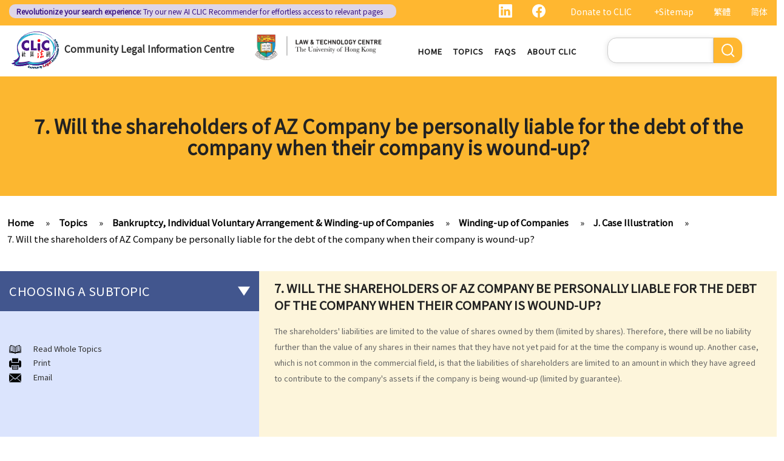

--- FILE ---
content_type: text/html; charset=UTF-8
request_url: https://clic.org.hk/en/topics/bankruptcy_IndividualVoluntaryArrangement_Companies_Winding_up/companies_Winding_up/case_Illustration/Q7
body_size: 13831
content:
<!DOCTYPE html>
<html lang="en" dir="ltr" prefix="content: http://purl.org/rss/1.0/modules/content/  dc: http://purl.org/dc/terms/  foaf: http://xmlns.com/foaf/0.1/  og: http://ogp.me/ns#  rdfs: http://www.w3.org/2000/01/rdf-schema#  schema: http://schema.org/  sioc: http://rdfs.org/sioc/ns#  sioct: http://rdfs.org/sioc/types#  skos: http://www.w3.org/2004/02/skos/core#  xsd: http://www.w3.org/2001/XMLSchema# ">
  <head> 
    <meta charset="utf-8" />
<link rel="canonical" href="https://clic.org.hk/en/topics/bankruptcy_IndividualVoluntaryArrangement_Companies_Winding_up/companies_Winding_up/case_Illustration/Q7" />
<meta name="Generator" content="Drupal 10 (https://www.drupal.org)" />
<meta name="MobileOptimized" content="width" />
<meta name="HandheldFriendly" content="true" />
<meta name="viewport" content="width=device-width, initial-scale=1.0" />
<link rel="icon" href="/sites/default/files/logo_0_0.png" type="image/png" />
<link rel="alternate" hreflang="en" href="https://clic.org.hk/en/topics/bankruptcy_IndividualVoluntaryArrangement_Companies_Winding_up/companies_Winding_up/case_Illustration/Q7" />
<link rel="alternate" hreflang="zh-hant" href="https://clic.org.hk/zh/topics/bankruptcy_IndividualVoluntaryArrangement_Companies_Winding_up/companies_Winding_up/case_Illustration/Q7" />
<link rel="alternate" hreflang="zh-hans" href="https://clic.org.hk/cn/topics/bankruptcy_IndividualVoluntaryArrangement_Companies_Winding_up/companies_Winding_up/case_Illustration/Q7" />
<link rel="prev" href="/en/topics/bankruptcy_IndividualVoluntaryArrangement_Companies_Winding_up/companies_Winding_up/case_Illustration/Q6" />
<link rel="up" href="/en/topics/bankruptcy_IndividualVoluntaryArrangement_Companies_Winding_up/companies_Winding_up/case_Illustration" />
<link rel="next" href="/en/topics/bankruptcy_IndividualVoluntaryArrangement_Companies_Winding_up/companies_Winding_up/case_Illustration/Q8" />

    <link rel="icon" href="/sites/default/files/android-icon-192x192.png" sizes="192x192" />
    <link rel="apple-touch-icon" href="/sites/default/files/apple-icon-180x180.png" sizes="180x180" />
    <title>7. Will the shareholders of AZ Company be personally liable for the debt of the company when their company is wound-up? | Community Legal Information Centre (CLIC)</title>
    <link rel="stylesheet" media="all" href="/sites/default/files/css/css_Z-Bulzly4inhq9oXzKigBbW2mbyI7dtUrVdxvEK8c2c.css?delta=0&amp;language=en&amp;theme=gavias_amon&amp;include=eJxVjUEKwzAMBD_k2o_pA4Jiq0ZUsYpXDvj3SSBQctnDzMBiwnlLK4FDpV0IC23WUlVbSV_wqdJqUJo2fCmCbDv3maxxNg3ZOqfSx4_0ze5nigAnF7hk3Cb-yePjmoivtFj4Q0P9AHbON60" />
<link rel="stylesheet" media="all" href="/sites/default/files/css/css_Q5DWUwBouigkpk6dHxXxyp4xb8R1vmr4b8qkOI5jAlA.css?delta=1&amp;language=en&amp;theme=gavias_amon&amp;include=eJxVjUEKwzAMBD_k2o_pA4Jiq0ZUsYpXDvj3SSBQctnDzMBiwnlLK4FDpV0IC23WUlVbSV_wqdJqUJo2fCmCbDv3maxxNg3ZOqfSx4_0ze5nigAnF7hk3Cb-yePjmoivtFj4Q0P9AHbON60" />
<link rel="stylesheet" media="all" href="//fonts.googleapis.com/css?family=Hind:400,300,700,500" />
<link rel="stylesheet" media="all" href="/sites/default/files/css/css_gVtSD-qG_egFcqXGUJtH314KbUl_PKJjfi80cQCKJgY.css?delta=3&amp;language=en&amp;theme=gavias_amon&amp;include=eJxVjUEKwzAMBD_k2o_pA4Jiq0ZUsYpXDvj3SSBQctnDzMBiwnlLK4FDpV0IC23WUlVbSV_wqdJqUJo2fCmCbDv3maxxNg3ZOqfSx4_0ze5nigAnF7hk3Cb-yePjmoivtFj4Q0P9AHbON60" />


    <script src="/sites/default/files/js/js_dlPoISoxceQqmaMszDq_1z0AICo_yKx4EmsBh14ec_w.js?scope=header&amp;delta=0&amp;language=en&amp;theme=gavias_amon&amp;include=eJxVjUEKwzAMBD_k2o_pA4Jiq0ZUsYpXDvj3SSBQctnDzMBiwnlLK4FDpV0IC23WUlVbSV_wqdJqUJo2fCmCbDv3maxxNg3ZOqfSx4_0ze5nigAnF7hk3Cb-yePjmoivtFj4Q0P9AHbON60"></script>


    
    
        <script async src="https://www.googletagmanager.com/gtag/js?id=G-PFCKBJG354"></script>
    <script>
      window.dataLayer = window.dataLayer || [];
      function gtag(){dataLayer.push(arguments);}
      gtag('js', new Date());

      gtag('config', 'G-PFCKBJG354');
    </script>
  </head>
  <body class="layout-no-sidebars not-preloader">
  
    <a href="#main-content" class="visually-hidden focusable">
      Skip to main content
    </a>
    
      <div class="dialog-off-canvas-main-canvas" data-off-canvas-main-canvas>
    
<div class="body-page">
	 

      <header id="header" class="header-v1"><meta http-equiv="Content-Type" content="text/html; charset=utf-8">
  
      <div class="topbar">
      <div class="topbar-inner">
        <div class="container">
          <div class="content">  <div>
    <div class="language-switcher-language-url topbarlang block block-language block-language-blocklanguage-interface" id="block-languageswitcher-2" role="navigation">
  
      <h2 class="block-title" ><span>Language switcher</span></h2>
    
      <div class="content block-content">
      <ul class="links"><li hreflang="zh-hant" data-drupal-link-system-path="node/397" class="zh-hant"><a href="/zh/topics/bankruptcy_IndividualVoluntaryArrangement_Companies_Winding_up/companies_Winding_up/case_Illustration/Q7" class="language-link" hreflang="zh-hant" data-drupal-link-system-path="node/397">繁體</a></li><li hreflang="zh-hans" data-drupal-link-system-path="node/397" class="zh-hans"><a href="/cn/topics/bankruptcy_IndividualVoluntaryArrangement_Companies_Winding_up/companies_Winding_up/case_Illustration/Q7" class="language-link" hreflang="zh-hans" data-drupal-link-system-path="node/397">简体</a></li><li></li></ul>
    </div>
  </div>
<div id="block-sitemapblockzh-2" class="topbarsitemap block block-block-content block-block-content05f0ac50-90ed-4821-9606-1236db6934d2">
  
      <h2 class="block-title" ><span>Sitemap Block (Zh)</span></h2>
    
      <div class="content block-content">
        <div class="layout layout--onecol">
    <div  class="layout__region layout__region--content">
                  <div><div style="display:flex;"><a style="display:inline;height:22px;" href="https://www.linkedin.com/showcase/clichk/"><svg height="22px" viewbox="0 0 16 16 " width="22px" xmlns="http://www.w3.org/2000/svg"><path d="M0 1.146C0 .513.526 0 1.175 0h13.65C15.474 0 16 .513 16 1.146v13.708c0 .633-.526 1.146-1.175 1.146H1.175C.526 16 0 15.487 0 14.854V1.146zm4.943 12.248V6.169H2.542v7.225h2.401zm-1.2-8.212c.837 0 1.358-.554 1.358-1.248-.015-.709-.52-1.248-1.342-1.248-.822 0-1.359.54-1.359 1.248 0 .694.521 1.248 1.327 1.248h.016zm4.908 8.212V9.359c0-.216.016-.432.08-.586.173-.431.568-.878 1.232-.878.869 0 1.216.662 1.216 1.634v3.865h2.401V9.25c0-2.22-1.184-3.252-2.764-3.252-1.274 0-1.845.7-2.165 1.193v.025h-.016a5.54 5.54 0 0 1 .016-.025V6.169h-2.4c.03.678 0 7.225 0 7.225h2.4z" fill="white"></path></svg></a><a style="display:inline;height:22px;padding-right:8px;" href="https://www.facebook.com/people/Community-Legal-Information-Centre-%E7%A4%BE%E5%8D%80%E6%B3%95%E7%B6%B2/100092315826255/"><svg height="22px" viewbox="0 0 16 16" width="22px" xmlns="http://www.w3.org/2000/svg"><path d="M16 8.049c0-4.446-3.582-8.05-8-8.05C3.58 0-.002 3.603-.002 8.05c0 4.017 2.926 7.347 6.75 7.951v-5.625h-2.03V8.05H6.75V6.275c0-2.017 1.195-3.131 3.022-3.131.876 0 1.791.157 1.791.157v1.98h-1.009c-.993 0-1.303.621-1.303 1.258v1.51h2.218l-.354 2.326H9.25V16c3.824-.604 6.75-3.934 6.75-7.951z" fill="white"></path></svg></a><div style="display:inline;padding-right:4px;vertical-align:middle;"><a href="https://eform.giving.hku.hk/zend/online_donation/community_legal_information_centre">Donate to CLIC</a></div><div style="display:inline;vertical-align:middle;"><a href="/en/sitemap">+Sitemap</a></div></div></div>
      
    </div>
  </div>

    </div>
  </div>
<div id="block-gavias-amon-crecnews" class="block block-block-content block-block-contentf5e76c9d-c5ed-4c97-bb7b-07514a97853f no-title">
  
    
      <div class="content block-content">
        <div class="layout layout--onecol">
    <div  class="layout__region layout__region--content">
                  <div><div class="visible-md-block" style="background-color:#ded6e8;border-radius:10px;margin:0px;max-width:48%;"><p style="line-height:1.25;padding:2px 8px 2px 12px;"><a style="color:#391385;font-size:12px;padding-left:0px;" href="https://clic.org.hk/app/recommender"><strong>Revolutionize your search experience:</strong> Try our new AI <span style="text-decoration:underline solid 1px;text-underline-offset:1px;">CLIC Recommender</span> for effortless access to relevant pages</a></p></div><div class="visible-lg-block" style="background-color:#ded6e8;border-radius:10px;max-width:51%;"><p style="line-height:1.25;padding:3px 8px 3px 12px;"><a style="color:#391385;font-size:12px;padding-left:0px;" href="https://clic.org.hk/app/recommender"><strong>Revolutionize your search experience:</strong> Try our new AI <span style="text-decoration:underline solid 1px;text-underline-offset:1px;">CLIC Recommender</span> for effortless access to relevant pages</a></p></div><div class="container-fluid hidden-md hidden-lg"><div class="row"><div class="col-xs-12 col-md-6" style="background-color:#ded6e8;border-radius:10px;margin:0px;padding:0px;"><p style="line-height:1.2;padding:3px 10px 3px 10px;"><a style="color:#391385;font-size:12px;padding-left:0px;" href="https://clic.org.hk/app/recommender"><strong>Revolutionize your search experience:</strong> Try our new AI <span style="text-decoration:underline solid 1px;text-underline-offset:1px;">CLIC Recommender</span> for effortless access to relevant pages</a></p></div></div></div></div>
      
    </div>
  </div>

    </div>
  </div>

  </div>
</div> 
        </div>
      </div>
    </div>
  
      

                                                      
                                                                              			   				  			   		                      			   				  			   		          
                              
      
      <div id="custom_header">
    <div class="container">
        <div class="row">
            <div class="col-lg-4 col-md-4 col-sm-4 col-xs-8 branding customlogo">
                                    <div>
    <div id="block-logo" class="block block-block-content block-block-content35a3197c-937b-4ad0-a8e9-144b34c8d825 no-title">
  
    
      <div class="content block-content">
        <div class="layout layout--onecol">
    <div  class="layout__region layout__region--content">
                  <div><p><a href="/en"><img alt="logo" data-entity-type="file" data-entity-uuid="3a4dd9f7-429a-40cc-b6c5-91f227fd733d" src="/sites/default/files/inline-images/logo.gif" width="150" height="117" /></a><a href="/en">Community Legal Information Centre</a></p>
</div>
      
    </div>
  </div>

    </div>
  </div>

  </div>

                            </div>
            <div class="col-lg-3 col-md-3 col-sm-4 col-xs-8 branding2 customlogo">
                                    <div>
    <div id="block-headercssblock-2" class="block block-block-content block-block-content084e331b-8ff0-45f1-b64e-b7ceb5c189a2 no-title">
  
    
      <div class="content block-content">
        <div class="layout layout--onecol">
    <div  class="layout__region layout__region--content">
                  <div><style type="text/css">
/*<![CDATA[*/

@media not all and (min-resolution:.001dpcm){ 
	@supports (-webkit-appearance:none) and (stroke-color:transparent) {
	    .branding{
			width:36% !important; 
		}
		.navigation .gva_menu > li > a{
			font-weight:500 !important;
		}
	}
}

/*]]>*/
</style></div>
      
    </div>
  </div>

    </div>
  </div>
<div id="block-logo-3" class="block block-block-content block-block-content7033f853-2ec2-4e89-810a-15eb8412c05c no-title">
  
    
      <div class="content block-content">
        <div class="layout layout--onecol">
    <div  class="layout__region layout__region--content">
                  <div><p><a href="https://www.lawtech.hk/"><img alt="hku" data-entity-type="file" data-entity-uuid="ff942f50-b2f7-46db-8fb1-5e198f796970" src="/sites/default/files/inline-images/Lawtech_logo_eng.png" width="1916" height="379" /></a></p>
</div>
      
    </div>
  </div>

    </div>
  </div>

  </div>

                            </div>
            <div class="col-lg-3 col-md-2 col-sm-4 col-xs-4 p-static custommenu">
                <div class="main-menu">
                    <div class="area-main-menu">
                      <div class="area-inner">
                                                    <div>
    
<nav role="navigation" aria-labelledby="block-gavias-amon-main-menu-menu" id="block-gavias-amon-main-menu" class="block block-menu navigation menu--main">
            
  <h2 class="visually-hidden" id="block-gavias-amon-main-menu-menu">Main navigation</h2>
  

                    <div class="content">
                
        
<div class="gva-navigation">

              <ul class="clearfix gva_menu gva_menu_main">
              
                      

      
      <li  class="menu-item ">
        <a href="/en">
                    Home

            
        </a>
        
          

        
      </li>
          
                      

      
      <li  class="menu-item ">
        <a href="/en/topics">
                    Topics

            
        </a>
        
          

        
      </li>
          
                      

      
      <li  class="menu-item ">
        <a href="/en/faqs">
                    FAQs

            
        </a>
        
          

        
      </li>
          
                      

      
      <li  class="menu-item ">
        <a href="/en/about-clic">
                    About CLIC

            
        </a>
        
          

        
      </li>
        </ul>
  


</div>


<div id="menu-bar" class="menu-bar">
  <span class="one"></span>
  <span class="two"></span>
  <span class="three"></span>
</div>
      </div>
    
</nav>

       

  </div>

                          
                      </div>
                   </div>
                </div> 
            </div>
            <div class="col-lg-2 col-md-4 col-sm-4 col-xs-4 p-static languagearea">
                			        <div class="language area">
				          <div>
    


<div class="search-block-form block block-search container-inline" data-drupal-selector="search-block-form" id="block-searchform-2" role="search">
  
    
      <div class="content container-inline">
        <form action="/en/search/node" method="get" id="search-block-form" accept-charset="UTF-8" class="search-form search-block-form">
  <div class="js-form-item form-item js-form-type-search form-item-keys js-form-item-keys form-no-label">
      <label for="edit-keys" class="visually-hidden">Search</label>
        <input title="Enter the terms you wish to search for." data-drupal-selector="edit-keys" type="search" id="edit-keys" name="keys" value="" size="15" maxlength="128" class="form-search" />

        </div>
<div data-drupal-selector="edit-actions" class="form-actions js-form-wrapper form-wrapper" id="edit-actions"><input class="search-form__submit button js-form-submit form-submit" data-drupal-selector="edit-submit" type="submit" id="edit-submit" value="Search" />
</div>

</form>

    </div>
  </div>


  </div>

			        </div>
		                    </div>
        </div>
    </div>
</div>
</header>

	

				<div class="breadcrumbs_title area">
				  <div>
    <div id="block-gavias-amon-page-title" class="block block-core block-page-title-block no-title">
  
    
      <div class="content block-content">
      

  <h1 class="title page-title">
<span>7. Will the shareholders of AZ Company be personally liable for the debt of the company when their company is wound-up?</span>
</h1>


    </div>
  </div>

  </div>

			</div>
			
   		<div class="breadcrumbs">
			<div class="container">
				<div class="content-inner">
					  <div>
    <div id="block-breadcrumbs" class="block block-system block-system-breadcrumb-block no-title">
  
    
      <div class="content block-content">
        <nav class="breadcrumb" role="navigation" aria-labelledby="system-breadcrumb">
    <h2 id="system-breadcrumb" class="visually-hidden">Breadcrumb</h2>
    <ol>
      
                <li>
                  <a href="/en">Home</a>
              </li>
                <li>
                  <a href="https://clic.org.hk/en/topics">Topics</a>
              </li>
                <li>
                  <a href="https://clic.org.hk/en/topics/bankruptcy_IndividualVoluntaryArrangement_Companies_Winding_up">Bankruptcy, Individual Voluntary Arrangement &amp; Winding-up of Companies</a>
              </li>
                <li>
                  <a href="https://clic.org.hk/en/topics/bankruptcy_IndividualVoluntaryArrangement_Companies_Winding_up/companies_Winding_up">Winding-up of Companies</a>
              </li>
                <li>
                  <a href="https://clic.org.hk/en/topics/bankruptcy_IndividualVoluntaryArrangement_Companies_Winding_up/companies_Winding_up/case_Illustration">J. Case Illustration</a>
              </li>
                <li>
                  <a href="https://clic.org.hk/en/topics/bankruptcy_IndividualVoluntaryArrangement_Companies_Winding_up/companies_Winding_up/case_Illustration/Q7">7. Will the shareholders of AZ Company be personally liable for the debt of the company when their company is wound-up?</a>
              </li>
        </ol>
  </nav>

    </div>
  </div>

  </div>

				</div>	
			</div> 
		</div>
		
	
	<div role="main" class="main main-page">
	
		<div class="clearfix"></div>
		<div class="slideshow_content area">
			
		</div>
		
		
				
		<div class="clearfix"></div>
		
		
	<div class="clearfix"></div>
		<div id="content" class="content content-full">
			<div class="container">
				<div class="content-main-inner">
					<div class="row">
						
													
							 		
																										
                   

						<div id="page-main-content" class="main-content col-xs-12 col-md-8 col-md-push-4 sb-l ">

							<div class="main-content-inner">
								
								
																	<div class="content-main">
										  <div>
    <div id="block-gavias-amon-content" class="block block-system block-system-main-block no-title">
  
    
      <div class="content block-content">
      

<article data-history-node-id="397" class="node node--type-clic-data-detail node--view-mode-full clearfix">
  <header><meta http-equiv="Content-Type" content="text/html; charset=utf-8">
    
            
      </header>
  <div class="node__content clearfix">
      <div class="layout layout--onecol">
    <div  class="layout__region layout__region--content">
                  <div class="text-detail"><h2>7. Will the shareholders of AZ Company be personally liable for the debt of the company when their company is wound-up?</h2>

<p>The shareholders' liabilities are limited to the value of shares owned by them (limited by shares). Therefore, there will be no liability further than the value of any shares in their names that they have not yet paid for at the time the company is wound up. Another case, which is not common in the commercial field, is that the liabilities of shareholders are limited to an amount in which they have agreed to contribute to the company's assets if the company is being wound-up (limited by guarantee).</p>
</div>
      
    </div>
  </div>
  <nav role="navigation" aria-labelledby="book-label-47">
    
          <h2>Book traversal links for 7. Will the shareholders of AZ Company be personally liable for the debt of the company when their company is wound-up?</h2>
      <ul class="custom-node-link">
              <li>
          <a href="/en/topics/bankruptcy_IndividualVoluntaryArrangement_Companies_Winding_up/companies_Winding_up/case_Illustration/Q6" class="page-previous" rel="prev" title="Go to previous page"><b class="en">‹ previous</b> <b class="zhant">‹ 上一頁</b> <b class="zhans">‹ 上一页</b></a>
        </li>
                    <li>
          <a href="/en/topics/bankruptcy_IndividualVoluntaryArrangement_Companies_Winding_up/companies_Winding_up/case_Illustration" class="page-up" title="Go to parent page"> <b class="en">back to top</b> <b class="zhant">返回首頁</b> <b class="zhans">返回首页</b></a>
        </li>
                    <li>
          <a href="/en/topics/bankruptcy_IndividualVoluntaryArrangement_Companies_Winding_up/companies_Winding_up/case_Illustration/Q8" class="page-next" rel="next" title="Go to next page"> <b class="en">next ›</b><b class="zhant">下一頁 ›</b> <b class="zhans">下一页 ›</b></a>
        </li>
          </ul>
      </nav>

  </div>
</article>

    </div>
  </div>
<div id="block-cssblock" class="block block-block-content block-block-contentf6ec741b-c626-4e80-be44-ae39449966cd no-title">
  
    
      <div class="content block-content">
        <div class="layout layout--onecol">
    <div  class="layout__region layout__region--content">
                  <div><style type="text/css">
/*<![CDATA[*/
#topic .row .p-static{
   flex:0 19%;
   width:19%;
}
.custom-date{
  margin:0 23px 2rem !important;
}
.sitemap .sitemap-item.sitemap-plugin--book h2{
display: none;
}
#block-gavias-amon-content form input, 
#block-gavias-amon-content form textarea {
    font-family: 'Noto Sans HK', sans-serif !important;
}

/*]]>*/
</style></div>
      
    </div>
  </div>

    </div>
  </div>

  </div>

									</div>
								
															</div>

						</div>

						<!-- Sidebar Left -->
													
														 		
							
							<div class="col-md-4 col-md-pull-8 col-sm-12 col-xs-12 sidebar sidebar-left">
								<div class="sidebar-inner">
									  <div>
    <div id="block-booknavigation" class="block block-book block-book-navigation">
  
      <h2 class="block-title" ><span>Choosing a subtopic</span></h2>
    
      <div class="content block-content">
      


        <ul>
          	
              <li class="expanded dropdown">
        <a href="/en/topics/bankruptcy_IndividualVoluntaryArrangement_Companies_Winding_up/bankruptcy" class="dropdown-toggle" data-toggle="dropdown" aria-expanded="true">Individual Bankruptcy <span class="caret"></span></a>
                            <ul class="dropdown-menu">
          	
              <li>
        <a href="/en/topics/bankruptcy_IndividualVoluntaryArrangement_Companies_Winding_up/bankruptcy/bankruptcy_generalInformation" hreflang="en">A. Brief introduction of bankruptcy proceedings</a>
                  </li>
          	
              <li class="expanded">
        <a href="/en/topics/bankruptcy_IndividualVoluntaryArrangement_Companies_Winding_up/bankruptcy/bankruptcy_Q%26A" hreflang="en">B. Q&amp;A</a>
                            <ul class="dropdown-menu">
          	
              <li>
        <a href="/en/topics/bankruptcy_IndividualVoluntaryArrangement_Companies_Winding_up/bankruptcy/bankruptcy_Q%26A/q1" hreflang="en">1. Bankruptcy proceedings can only be commenced by creditors but not by the debtors. Is this true?</a>
                  </li>
          	
              <li>
        <a href="/en/topics/bankruptcy_IndividualVoluntaryArrangement_Companies_Winding_up/bankruptcy/bankruptcy_Q%26A/q2" hreflang="en">2. What are the main functions of the Official Receiver&#039;s Office?</a>
                  </li>
          	
              <li>
        <a href="/en/topics/bankruptcy_IndividualVoluntaryArrangement_Companies_Winding_up/bankruptcy/bankruptcy_Q%26A/q3" hreflang="en">3. Can I find out the bankruptcy record of any persons from the Official Receiver&#039;s Office?</a>
                  </li>
          	
              <li>
        <a href="/en/topics/bankruptcy_IndividualVoluntaryArrangement_Companies_Winding_up/bankruptcy/bankruptcy_Q%26A/q4" hreflang="en">4. What are the consequences of bankruptcy?</a>
                  </li>
          	
              <li>
        <a href="/en/topics/bankruptcy_IndividualVoluntaryArrangement_Companies_Winding_up/bankruptcy/bankruptcy_Q%26A/q5" hreflang="en">5. Is the bankrupt required to hand over all of his/her income to the Trustee?</a>
                  </li>
          	
              <li>
        <a href="/en/topics/bankruptcy_IndividualVoluntaryArrangement_Companies_Winding_up/bankruptcy/bankruptcy_Q%26A/q6" hreflang="en">6. What should a bankrupt do or avoid doing after the granting of a bankruptcy order?</a>
                  </li>
          	
              <li>
        <a href="/en/topics/bankruptcy_IndividualVoluntaryArrangement_Companies_Winding_up/bankruptcy/bankruptcy_Q%26A/q7" hreflang="en">7. What can the creditors do after the granting of bankruptcy order?</a>
                  </li>
          	
              <li>
        <a href="/en/topics/bankruptcy_IndividualVoluntaryArrangement_Companies_Winding_up/bankruptcy/bankruptcy_Q%26A/q8" hreflang="en">8. What is the order of payment after the bankruptcy&#039;s assets are sold?</a>
                  </li>
          	
              <li>
        <a href="/en/topics/bankruptcy_IndividualVoluntaryArrangement_Companies_Winding_up/bankruptcy/bankruptcy_Q%26A/q9" hreflang="en">9. Can I institute bankruptcy proceedings against my employer for unpaid wages?</a>
                  </li>
          	
              <li>
        <a href="/en/topics/bankruptcy_IndividualVoluntaryArrangement_Companies_Winding_up/bankruptcy/bankruptcy_Q%26A/q10" hreflang="en">10. When will the bankrupt be discharged from the bankruptcy order? Will the bankrupt still be liable for the debts after the discharge of the bankruptcy order?</a>
                  </li>
          	
              <li>
        <a href="/en/topics/bankruptcy_IndividualVoluntaryArrangement_Companies_Winding_up/bankruptcy/bankruptcy_Q%26A/q11" hreflang="en">11. What criminal offences are related to bankruptcy?</a>
                  </li>
        </ul>
  
            </li>
          	
              <li class="expanded">
        <a href="/en/topics/bankruptcy_IndividualVoluntaryArrangement_Companies_Winding_up/bankruptcy/bankruptcy_caseIllustration" hreflang="en">C. Case Illustration</a>
                            <ul class="dropdown-menu">
          	
              <li>
        <a href="/en/topics/bankruptcy_IndividualVoluntaryArrangement_Companies_Winding_up/bankruptcy/bankruptcy_caseIllustration/Q1" hreflang="en">1. Can ABC Bank file a bankruptcy petition against Mr. T at this stage?</a>
                  </li>
          	
              <li>
        <a href="/en/topics/bankruptcy_IndividualVoluntaryArrangement_Companies_Winding_up/bankruptcy/bankruptcy_caseIllustration/Q2" hreflang="en">2. What can ABC Bank do if the statutory demand fails to reach Mr. T, or if Mr. T tries to avoid receiving the demand?</a>
                  </li>
          	
              <li>
        <a href="/en/topics/bankruptcy_IndividualVoluntaryArrangement_Companies_Winding_up/bankruptcy/bankruptcy_caseIllustration/Q3" hreflang="en">3. Apart from validly serving the statutory demand on Mr. T, what other conditions must be satisfied before ABC Bank can file a bankruptcy petition?</a>
                  </li>
          	
              <li>
        <a href="/en/topics/bankruptcy_IndividualVoluntaryArrangement_Companies_Winding_up/bankruptcy/bankruptcy_caseIllustration/Q4" hreflang="en">4. During the court hearing for the bankruptcy petition, Mr. T said that he had spent a long period in mainland China and had not received the statutory demand. He only received the bankruptcy petition two days before the hearing. Can he ask the Court to suspend or dismiss the bankruptcy proceedings?</a>
                  </li>
          	
              <li>
        <a href="/en/topics/bankruptcy_IndividualVoluntaryArrangement_Companies_Winding_up/bankruptcy/bankruptcy_caseIllustration/Q5" hreflang="en">5. If a bankruptcy order is granted against Mr. T, then what will happen to Mr. T?</a>
                  </li>
          	
              <li>
        <a href="/en/topics/bankruptcy_IndividualVoluntaryArrangement_Companies_Winding_up/bankruptcy/bankruptcy_caseIllustration/Q6" hreflang="en">6. What are the effects of bankruptcy on Mr. T&#039;s job?</a>
                  </li>
          	
              <li>
        <a href="/en/topics/bankruptcy_IndividualVoluntaryArrangement_Companies_Winding_up/bankruptcy/bankruptcy_caseIllustration/Q7" hreflang="en">7. If Mr. T absconds to China and takes $100,000 in cash, then what possible legal action will he face?</a>
                  </li>
          	
              <li>
        <a href="/en/topics/bankruptcy_IndividualVoluntaryArrangement_Companies_Winding_up/bankruptcy/bankruptcy_caseIllustration/Q8" hreflang="en">8. If Mr. T gives his car to his brother as a gift, then what possible legal action will he face?</a>
                  </li>
          	
              <li>
        <a href="/en/topics/bankruptcy_IndividualVoluntaryArrangement_Companies_Winding_up/bankruptcy/bankruptcy_caseIllustration/Q9" hreflang="en">9. What can ABC Bank do after a bankruptcy order has been granted against Mr. T?</a>
                  </li>
          	
              <li>
        <a href="/en/topics/bankruptcy_IndividualVoluntaryArrangement_Companies_Winding_up/bankruptcy/bankruptcy_caseIllustration/Q10" hreflang="en">10. When will Mr. T be discharged from his bankruptcy order?</a>
                  </li>
          	
              <li>
        <a href="/en/topics/bankruptcy_IndividualVoluntaryArrangement_Companies_Winding_up/bankruptcy/bankruptcy_caseIllustration/Q11" hreflang="en">11. Can Mr. T apply for an early discharge of the bankruptcy order even if its effective period has not expired?</a>
                  </li>
        </ul>
  
            </li>
        </ul>
  
            </li>
          	
              <li class="expanded dropdown">
        <a href="/en/topics/bankruptcy_IndividualVoluntaryArrangement_Companies_Winding_up/individualVoluntaryArrangement" class="dropdown-toggle" data-toggle="dropdown" aria-expanded="true">Individual Voluntary Arrangement <span class="caret"></span></a>
                            <ul class="dropdown-menu">
          	
              <li>
        <a href="/en/topics/bankruptcy_IndividualVoluntaryArrangement_Companies_Winding_up/individualVoluntaryArrangement/q1" hreflang="en">1. If a debtor does not want to be bankrupt, then is there any alternative solution?</a>
                  </li>
          	
              <li>
        <a href="/en/topics/bankruptcy_IndividualVoluntaryArrangement_Companies_Winding_up/individualVoluntaryArrangement/q2" hreflang="en">2. What are the advantages of an IVA?(With a brief procedural guide for applying for an IVA)</a>
                  </li>
          	
              <li>
        <a href="/en/topics/bankruptcy_IndividualVoluntaryArrangement_Companies_Winding_up/individualVoluntaryArrangement/q3" hreflang="en">3. What should be stated on the IVA proposal?</a>
                  </li>
          	
              <li>
        <a href="/en/topics/bankruptcy_IndividualVoluntaryArrangement_Companies_Winding_up/individualVoluntaryArrangement/q4" hreflang="en">4. What are the consequences for the debtor if the IVA proposal is approved?</a>
                  </li>
          	
              <li class="expanded">
        <a href="/en/topics/bankruptcy_IndividualVoluntaryArrangement_Companies_Winding_up/individualVoluntaryArrangement/individualVoluntaryArrangement_caseIllustration" hreflang="en">5. Case Illustration</a>
                            <ul class="dropdown-menu">
          	
              <li>
        <a href="/en/topics/bankruptcy_IndividualVoluntaryArrangement_Companies_Winding_up/individualVoluntaryArrangement/individualVoluntaryArrangement_caseIllustration/Q1" hreflang="en">1. What makes an IVA better than bankruptcy in Miss M&#039;s case?</a>
                  </li>
          	
              <li>
        <a href="/en/topics/bankruptcy_IndividualVoluntaryArrangement_Companies_Winding_up/individualVoluntaryArrangement/individualVoluntaryArrangement_caseIllustration/Q2" hreflang="en">2. What should Miss M do during the IVA application?</a>
                  </li>
          	
              <li>
        <a href="/en/topics/bankruptcy_IndividualVoluntaryArrangement_Companies_Winding_up/individualVoluntaryArrangement/individualVoluntaryArrangement_caseIllustration/Q3" hreflang="en">3. What should be stated on Miss M&#039;s IVA proposal?</a>
                  </li>
          	
              <li>
        <a href="/en/topics/bankruptcy_IndividualVoluntaryArrangement_Companies_Winding_up/individualVoluntaryArrangement/individualVoluntaryArrangement_caseIllustration/Q4" hreflang="en">4. What will happen during the creditors&#039; meeting?</a>
                  </li>
          	
              <li>
        <a href="/en/topics/bankruptcy_IndividualVoluntaryArrangement_Companies_Winding_up/individualVoluntaryArrangement/individualVoluntaryArrangement_caseIllustration/Q5" hreflang="en">5. What are the consequences for Miss M if her proposal is approved?</a>
                  </li>
          	
              <li>
        <a href="/en/topics/bankruptcy_IndividualVoluntaryArrangement_Companies_Winding_up/individualVoluntaryArrangement/individualVoluntaryArrangement_caseIllustration/Q6" hreflang="en">6. Can the decision made at the creditors&#039; meeting be challenged?</a>
                  </li>
          	
              <li>
        <a href="/en/topics/bankruptcy_IndividualVoluntaryArrangement_Companies_Winding_up/individualVoluntaryArrangement/individualVoluntaryArrangement_caseIllustration/Q7" hreflang="en">7. Can Miss M avoid bankruptcy proceedings against her during the effective period of the IVA proposal?</a>
                  </li>
        </ul>
  
            </li>
        </ul>
  
            </li>
          	
              <li class="expanded dropdown active open">
        <a href="/en/topics/bankruptcy_IndividualVoluntaryArrangement_Companies_Winding_up/companies_Winding_up" class="dropdown-toggle" data-toggle="dropdown" aria-expanded="true">Winding-up of Companies <span class="caret"></span></a>
                            <ul class="dropdown-menu">
          	
              <li class="expanded">
        <a href="/en/topics/bankruptcy_IndividualVoluntaryArrangement_Companies_Winding_up/companies_Winding_up/What_kind_of_companies_can_be_wound_up" hreflang="en">A. What kind of companies can be wound-up?</a>
                            <ul class="dropdown-menu">
          	
              <li>
        <a href="/en/topics/bankruptcy_IndividualVoluntaryArrangement_Companies_Winding_up/companies_Winding_up/What_kind_of_companies_can_be_wound_up/Q1" hreflang="en">1. Further to the above question, can I present a winding-up petition against “ABC Trading Company” if it has refused to repay a debt to me？</a>
                  </li>
        </ul>
  
            </li>
          	
              <li class="expanded">
        <a href="/en/topics/bankruptcy_IndividualVoluntaryArrangement_Companies_Winding_up/companies_Winding_up/Things_you_need_to_note_before_presenting_a_winding_up_petition" hreflang="en">B. Things you need to note before presenting a winding-up petitionyou need to note before presenting a winding-up petition</a>
                            <ul class="dropdown-menu">
          	
              <li>
        <a href="/en/topics/bankruptcy_IndividualVoluntaryArrangement_Companies_Winding_up/companies_Winding_up/Things_you_need_to_note_before_presenting_a_winding_up_petition/Q1" hreflang="en">1. A brief summary of the procedures for presenting a winding-up petition</a>
                  </li>
          	
              <li>
        <a href="/en/topics/bankruptcy_IndividualVoluntaryArrangement_Companies_Winding_up/companies_Winding_up/Things_you_need_to_note_before_presenting_a_winding_up_petition/Q2" hreflang="en">2. What should the petition contain?</a>
                  </li>
          	
              <li>
        <a href="/en/topics/bankruptcy_IndividualVoluntaryArrangement_Companies_Winding_up/companies_Winding_up/Things_you_need_to_note_before_presenting_a_winding_up_petition/Q3" hreflang="en">3. I have already obtained a court judgment against a limited company, but the company still refuses to pay. Should I present a winding-up petition?</a>
                  </li>
          	
              <li>
        <a href="/en/topics/bankruptcy_IndividualVoluntaryArrangement_Companies_Winding_up/companies_Winding_up/Things_you_need_to_note_before_presenting_a_winding_up_petition/Q4" hreflang="en">4. Apart from a creditor, who else can present a winding-up petition?</a>
                  </li>
          	
              <li>
        <a href="/en/topics/bankruptcy_IndividualVoluntaryArrangement_Companies_Winding_up/companies_Winding_up/Things_you_need_to_note_before_presenting_a_winding_up_petition/Q5" hreflang="en">5. I am a director and minority shareholder of a company. The majority shareholders of the company have continued to exclude me from the management of the company. Can I present a winding-up petition?</a>
                  </li>
          	
              <li>
        <a href="/en/topics/bankruptcy_IndividualVoluntaryArrangement_Companies_Winding_up/companies_Winding_up/Things_you_need_to_note_before_presenting_a_winding_up_petition/Q6" hreflang="en">6. I just found out that another creditor has already presented a petition against the company. Should I nevertheless present another petition? If not, what are my options?</a>
                  </li>
          	
              <li>
        <a href="/en/topics/bankruptcy_IndividualVoluntaryArrangement_Companies_Winding_up/companies_Winding_up/Things_you_need_to_note_before_presenting_a_winding_up_petition/Q7" hreflang="en">7. My company has received a written demand from an alleged creditor requiring us to pay them within 21 days. We strenuously deny that our company is indebted to the alleged creditor. Is there anything our company can do to protect its interest?</a>
                  </li>
          	
              <li>
        <a href="/en/topics/bankruptcy_IndividualVoluntaryArrangement_Companies_Winding_up/companies_Winding_up/Things_you_need_to_note_before_presenting_a_winding_up_petition/Q8" hreflang="en">8. We have written to the creditor who served a written demand on us asking him to withdraw the demand but there is no reply from him. 21 days have passed and we fear that a petition may be presented at any moment. What are the company&#039;s options?</a>
                  </li>
        </ul>
  
            </li>
          	
              <li>
        <a href="/en/topics/bankruptcy_IndividualVoluntaryArrangement_Companies_Winding_up/companies_Winding_up/Search_of_winding_up_records" hreflang="en">C. Search of winding-up records</a>
                  </li>
          	
              <li class="expanded">
        <a href="/en/topics/bankruptcy_IndividualVoluntaryArrangement_Companies_Winding_up/companies_Winding_up/Consequences_of_the_presentation_of_a_winding_up_petition" hreflang="en">D. Consequences of the presentation of a winding-up petition</a>
                            <ul class="dropdown-menu">
          	
              <li>
        <a href="/en/topics/bankruptcy_IndividualVoluntaryArrangement_Companies_Winding_up/companies_Winding_up/Consequences_of_the_presentation_of_a_winding_up_petition/Q1" hreflang="en">1. Can anything be done to reactivate the company&#039;s bank account?</a>
                  </li>
          	
              <li>
        <a href="/en/topics/bankruptcy_IndividualVoluntaryArrangement_Companies_Winding_up/companies_Winding_up/Consequences_of_the_presentation_of_a_winding_up_petition/Q2" hreflang="en">2. The Company is of the view that the debt allegedly owned to the petitioner is not genuine. Is there anything else the company can do pending the hearing of the winding-up petition?</a>
                  </li>
          	
              <li>
        <a href="/en/topics/bankruptcy_IndividualVoluntaryArrangement_Companies_Winding_up/companies_Winding_up/Consequences_of_the_presentation_of_a_winding_up_petition/Q3" hreflang="en">3. I am a creditor of a company which has refused to repay a debt to me. I also have grounds to believe that the assets of the company are in jeopardy and are being dissipated. I know I can present a winding-up petition but it will take a few months before the company can be wound up. What can I do to protect my interest and to safeguard the company’s assets in the meantime?</a>
                  </li>
          	
              <li>
        <a href="/en/topics/bankruptcy_IndividualVoluntaryArrangement_Companies_Winding_up/companies_Winding_up/Consequences_of_the_presentation_of_a_winding_up_petition/Q4" hreflang="en">4. Do I need to ask my own lawyer/accountant to be appointed as the provisional liquidator? Can a government official (e.g. the Official Receiver) act as the provisional liquidator so that I do not need to pay for my own lawyer/accountant to act as the provisional liquidator?</a>
                  </li>
        </ul>
  
            </li>
          	
              <li>
        <a href="/en/topics/bankruptcy_IndividualVoluntaryArrangement_Companies_Winding_up/companies_Winding_up/Alternatives_to_winding_up" hreflang="en">E. Alternatives to winding-up</a>
                  </li>
          	
              <li class="expanded">
        <a href="/en/topics/bankruptcy_IndividualVoluntaryArrangement_Companies_Winding_up/companies_Winding_up/Voluntary_winding_up_by_the_company_itself" hreflang="en">F. Voluntary winding-up by the company itself</a>
                            <ul class="dropdown-menu">
          	
              <li>
        <a href="/en/topics/bankruptcy_IndividualVoluntaryArrangement_Companies_Winding_up/companies_Winding_up/Voluntary_winding_up_by_the_company_itself/Q1" hreflang="en">1. My company is in heavy debt and we will not be able to continue business or pay off the debts. What should be done to bring the company to an end?</a>
                  </li>
          	
              <li>
        <a href="/en/topics/bankruptcy_IndividualVoluntaryArrangement_Companies_Winding_up/companies_Winding_up/Voluntary_winding_up_by_the_company_itself/Q2" hreflang="en">2. What are the effects of voluntary winding-up?</a>
                  </li>
        </ul>
  
            </li>
          	
              <li>
        <a href="/en/topics/bankruptcy_IndividualVoluntaryArrangement_Companies_Winding_up/companies_Winding_up/Grounds_for_making_a_winding_up_order" hreflang="en">G. Grounds for making a winding-up order</a>
                  </li>
          	
              <li class="expanded">
        <a href="/en/topics/bankruptcy_IndividualVoluntaryArrangement_Companies_Winding_up/companies_Winding_up/Consequences_of_making_a_winding_up_order" hreflang="en">H. Consequences of making a winding-up order</a>
                            <ul class="dropdown-menu">
          	
              <li class="expanded">
        <a href="/en/topics/bankruptcy_IndividualVoluntaryArrangement_Companies_Winding_up/companies_Winding_up/Consequences_of_making_a_winding_up_order/On_the_legal_proceedings_related_to_the_company_debtors_of_the_company_or_liquidators" hreflang="en">1. On the legal proceedings related to the company, debtors of the company or liquidators</a>
                            <ul class="dropdown-menu">
          	
              <li>
        <a href="/en/topics/bankruptcy_IndividualVoluntaryArrangement_Companies_Winding_up/companies_Winding_up/Consequences_of_making_a_winding_up_order/On_the_legal_proceedings_related_to_the_company_debtors_of_the_company_or_liquidators/Q1" hreflang="en">1. I am the defendant of a legal action brought against me by a company. I just discovered that a winding up order has been made against this company. Does it follow that the action against me will come to an end automatically?</a>
                  </li>
          	
              <li>
        <a href="/en/topics/bankruptcy_IndividualVoluntaryArrangement_Companies_Winding_up/companies_Winding_up/Consequences_of_making_a_winding_up_order/On_the_legal_proceedings_related_to_the_company_debtors_of_the_company_or_liquidators/Q2" hreflang="en">2. I owe a substantial amount of money to a company that has just been wound up. Does it follow that I do not have to repay the debt?</a>
                  </li>
          	
              <li>
        <a href="/en/topics/bankruptcy_IndividualVoluntaryArrangement_Companies_Winding_up/companies_Winding_up/Consequences_of_making_a_winding_up_order/On_the_legal_proceedings_related_to_the_company_debtors_of_the_company_or_liquidators/Q3" hreflang="en">3. What are the powers of liquidators when a company is wound up by the Court?</a>
                  </li>
          	
              <li>
        <a href="/en/topics/bankruptcy_IndividualVoluntaryArrangement_Companies_Winding_up/companies_Winding_up/Consequences_of_making_a_winding_up_order/On_the_legal_proceedings_related_to_the_company_debtors_of_the_company_or_liquidators/Q4" hreflang="en">4. What are the powers of the Court under section 286B of the Companies Ordinance?</a>
                  </li>
        </ul>
  
            </li>
          	
              <li class="expanded">
        <a href="/en/topics/bankruptcy_IndividualVoluntaryArrangement_Companies_Winding_up/companies_Winding_up/Consequences_of_making_a_winding_up_order/On_creditors_or_employees_of_the_company" hreflang="en">2. On creditors or employees of the company</a>
                            <ul class="dropdown-menu">
          	
              <li>
        <a href="/en/topics/bankruptcy_IndividualVoluntaryArrangement_Companies_Winding_up/companies_Winding_up/Consequences_of_making_a_winding_up_order/On_creditors_or_employees_of_the_company/Q1" hreflang="en">1. From somewhere I have heard about a &quot;summary procedure&quot; for winding up a company having assets of less than $200,000 in value. How does this procedure work?</a>
                  </li>
          	
              <li>
        <a href="/en/topics/bankruptcy_IndividualVoluntaryArrangement_Companies_Winding_up/companies_Winding_up/Consequences_of_making_a_winding_up_order/On_creditors_or_employees_of_the_company/Q2" hreflang="en">2. I am an employee of a company that has just been wound-up. Can I recover my unpaid wages?</a>
                  </li>
          	
              <li>
        <a href="/en/topics/bankruptcy_IndividualVoluntaryArrangement_Companies_Winding_up/companies_Winding_up/Consequences_of_making_a_winding_up_order/On_creditors_or_employees_of_the_company/Q3" hreflang="en">3. I am a creditor of a company that has been wound up. Can I do anything to recover the debt?</a>
                  </li>
          	
              <li>
        <a href="/en/topics/bankruptcy_IndividualVoluntaryArrangement_Companies_Winding_up/companies_Winding_up/Consequences_of_making_a_winding_up_order/On_creditors_or_employees_of_the_company/Q4" hreflang="en">4. I am dissatisfied with the liquidator’s decision in respect of a proof of debt filed by me. For example, the liquidator denied that the company owes me a certain amount of money. Can I appeal against the decision?</a>
                  </li>
          	
              <li>
        <a href="/en/topics/bankruptcy_IndividualVoluntaryArrangement_Companies_Winding_up/companies_Winding_up/Consequences_of_making_a_winding_up_order/On_creditors_or_employees_of_the_company/Q5" hreflang="en">5. The company borrowed a substantial amount of money from me but it is not repayable until next year under the terms of the loan. Now that the company has been wound up, can I recover the debt immediately?</a>
                  </li>
        </ul>
  
            </li>
          	
              <li class="expanded">
        <a href="/en/topics/bankruptcy_IndividualVoluntaryArrangement_Companies_Winding_up/companies_Winding_up/Consequences_of_making_a_winding_up_order/On_shareholders_or_directors_of_the_company" hreflang="en">3. On shareholders or directors of the company</a>
                            <ul class="dropdown-menu">
          	
              <li>
        <a href="/en/topics/bankruptcy_IndividualVoluntaryArrangement_Companies_Winding_up/companies_Winding_up/Consequences_of_making_a_winding_up_order/On_shareholders_or_directors_of_the_company/Q1" hreflang="en">1. I am a shareholder of a company in which a winding-up order has been granted. I have decided to pay off all debts of the company. Can I “revive” the company?</a>
                  </li>
          	
              <li>
        <a href="/en/topics/bankruptcy_IndividualVoluntaryArrangement_Companies_Winding_up/companies_Winding_up/Consequences_of_making_a_winding_up_order/On_shareholders_or_directors_of_the_company/Q2" hreflang="en">2. After the making of a winding-up order, what are my duties (as a director of the company) in relation to the winding-up proceedings?</a>
                  </li>
          	
              <li>
        <a href="/en/topics/bankruptcy_IndividualVoluntaryArrangement_Companies_Winding_up/companies_Winding_up/Consequences_of_making_a_winding_up_order/On_shareholders_or_directors_of_the_company/Q3" hreflang="en">3. As a director of the company, I have just received a court order directing me to attend a public examination. Do I have to attend? What happens at the hearing?</a>
                  </li>
          	
              <li>
        <a href="/en/topics/bankruptcy_IndividualVoluntaryArrangement_Companies_Winding_up/companies_Winding_up/Consequences_of_making_a_winding_up_order/On_shareholders_or_directors_of_the_company/Q4" hreflang="en">4. If I am a director of a company being wound up, will the winding-up procedures have any practical impact on my personal life?</a>
                  </li>
          	
              <li>
        <a href="/en/topics/bankruptcy_IndividualVoluntaryArrangement_Companies_Winding_up/companies_Winding_up/Consequences_of_making_a_winding_up_order/On_shareholders_or_directors_of_the_company/Q5" hreflang="en">5. I became a “nominee” director of a company controlled by my employer only because my employer asked me to do so. I was not involved in the operation and the management of that company, and it is now being wound up. Do I need to bear any liability in this regard?</a>
                  </li>
          	
              <li>
        <a href="/en/topics/bankruptcy_IndividualVoluntaryArrangement_Companies_Winding_up/companies_Winding_up/Consequences_of_making_a_winding_up_order/On_shareholders_or_directors_of_the_company/Q6" hreflang="en">6. My company is in heavy debt. Some creditors have threatened to present a winding-up petition. I have therefore transferred all the company’s assets to my wife. A petition was presented 2 months after the transfer, and a winding-up order was eventually made. Can anyone go after my wife for the assets?</a>
                  </li>
          	
              <li>
        <a href="/en/topics/bankruptcy_IndividualVoluntaryArrangement_Companies_Winding_up/companies_Winding_up/Consequences_of_making_a_winding_up_order/On_shareholders_or_directors_of_the_company/Q7" hreflang="en">7. Further to the above question, what if I only arrange payment to one of the creditors immediately before the commencement of winding-up proceedings?</a>
                  </li>
        </ul>
  
            </li>
          	
              <li>
        <a href="/en/topics/bankruptcy_IndividualVoluntaryArrangement_Companies_Winding_up/companies_Winding_up/Consequences_of_making_a_winding_up_order/Priority_of_distribution_of_assets" hreflang="en">4. Priority of distribution of assets</a>
                  </li>
        </ul>
  
            </li>
          	
              <li>
        <a href="/en/topics/bankruptcy_IndividualVoluntaryArrangement_Companies_Winding_up/companies_Winding_up/Conclusion_of_winding_up" hreflang="en">I. Conclusion of winding-up</a>
                  </li>
          	
              <li class="expanded active open">
        <a href="/en/topics/bankruptcy_IndividualVoluntaryArrangement_Companies_Winding_up/companies_Winding_up/case_Illustration" hreflang="en">J. Case Illustration</a>
                            <ul class="dropdown-menu">
          	
              <li>
        <a href="/en/topics/bankruptcy_IndividualVoluntaryArrangement_Companies_Winding_up/companies_Winding_up/case_Illustration/Q1" hreflang="en">1. Can Mr. C file a winding-up petition against AZ Company at this stage?</a>
                  </li>
          	
              <li>
        <a href="/en/topics/bankruptcy_IndividualVoluntaryArrangement_Companies_Winding_up/companies_Winding_up/case_Illustration/Q2" hreflang="en">2. There is still no reply from AZ Company, even after it received the written demand. Can Mr. C proceed to file a winding-up petition in Court?</a>
                  </li>
          	
              <li>
        <a href="/en/topics/bankruptcy_IndividualVoluntaryArrangement_Companies_Winding_up/companies_Winding_up/case_Illustration/Q3" hreflang="en">3. In addition to delivering the winding-up petition to all relevant parties, must Mr. C also advertise the petition in newspapers?</a>
                  </li>
          	
              <li>
        <a href="/en/topics/bankruptcy_IndividualVoluntaryArrangement_Companies_Winding_up/companies_Winding_up/case_Illustration/Q4" hreflang="en">4. Mr. C knows that AZ Company&#039;s bank account will be frozen after the presentation of a winding-up petition against it, but he is still afraid that the company&#039;s assets may be dissipated in other ways. What should he do?</a>
                  </li>
          	
              <li>
        <a href="/en/topics/bankruptcy_IndividualVoluntaryArrangement_Companies_Winding_up/companies_Winding_up/case_Illustration/Q5" hreflang="en">5. After the presentation of a winding-up petition, AZ Company is trying to raise money to pay off its debts. The company has shown some written evidence to the Court and its creditors regarding such effort. Can the company apply to the Court for dismissing Mr. C’s petition?</a>
                  </li>
          	
              <li>
        <a href="/en/topics/bankruptcy_IndividualVoluntaryArrangement_Companies_Winding_up/companies_Winding_up/case_Illustration/Q6" hreflang="en">6. A winding-up order is finally granted by the Court against AZ Company. What should Mr. C do in order to secure his rights on recovering the debt?</a>
                  </li>
          	
              <li class="active open">
        <a href="/en/topics/bankruptcy_IndividualVoluntaryArrangement_Companies_Winding_up/companies_Winding_up/case_Illustration/Q7" hreflang="en">7. Will the shareholders of AZ Company be personally liable for the debt of the company when their company is wound-up?</a>
                  </li>
          	
              <li>
        <a href="/en/topics/bankruptcy_IndividualVoluntaryArrangement_Companies_Winding_up/companies_Winding_up/case_Illustration/Q8" hreflang="en">8. What should the directors of AZ Company do after the making of a winding-up order?</a>
                  </li>
          	
              <li>
        <a href="/en/topics/bankruptcy_IndividualVoluntaryArrangement_Companies_Winding_up/companies_Winding_up/case_Illustration/Q9" hreflang="en">9. When will the winding-up process be completed?</a>
                  </li>
        </ul>
  
            </li>
        </ul>
  
            </li>
          	
              <li>
        <a href="/en/topics/bankruptcy_IndividualVoluntaryArrangement_Companies_Winding_up/relatedWebsites" hreflang="en">Related Websites</a>
                  </li>
        </ul>
  

    </div>
  </div>
<div id="block-bankruptcyindividualvoluntaryarrangementwindingupofcompanies" class="block block-block-content block-block-content91b02b8a-8e7c-46cf-bdd4-d1a543b5536b no-title">
  
    
      <div class="content block-content">
        <div class="layout layout--onecol">
    <div  class="layout__region layout__region--content">
                  <div><p id="custom-read"><img alt="read" data-entity-type="file" data-entity-uuid="691a5306-ba11-4cc9-b99c-995bdb3e148c" src="/sites/default/files/inline-images/read%20topic.png" width="20px" height="250" /><a href="/en/topics/bankruptcy_IndividualVoluntaryArrangement_Companies_Winding_up/all">Read Whole Topics</a></p>

<p id="custom-print"><img alt="print" data-entity-type="file" data-entity-uuid="e9b6363b-edf6-4283-b8f0-9a628e0e7c08" src="/sites/default/files/inline-images/print.png" width="20px" height="250" />Print</p>

<p id="custom-email"><img alt="email" data-entity-type="file" data-entity-uuid="ac17db13-7926-4109-aa4f-c4d3d55a0b86" src="/sites/default/files/inline-images/email.png" width="20px" height="250" />Email</p>
</div>
      
    </div>
  </div>

    </div>
  </div>

  </div>

								</div>
							</div>
												<!-- End Sidebar Left -->

						<!-- Sidebar Right -->
												<!-- End Sidebar Right -->
						
					</div>
				</div>
			</div>
		</div>

					<div class="highlighted area">
				<div class="container">
					  <div>
    <div data-drupal-messages-fallback class="hidden"></div>

  </div>

				</div>
			</div>
		
					<div class="area after_content">
				<div class="container-fw">
	          	<div class="content-inner">
						   <div>
    <div id="block-gavias-amon-creccta" class="block block-block-content block-block-content116b8d63-aadc-4d9d-ad1a-559e1a5ec96c no-title">
  
    
      <div class="content block-content">
        <div class="layout layout--onecol">
    <div  class="layout__region layout__region--content">
                  <div><div class="container" style="background-image:url(/sites/default/files/inline-images/CREC_BG.png);background-size:cover;border-radius:20px;margin-top:20px;overflow:hidden;"><div class="row" style="padding:20px 25px 0px 25px;"><div class="col-md-5" style="padding-bottom:10px;"><p style="padding-top:6px;"><img src="/sites/default/files/inline-images/Logo_eng%20%281%29.png" data-entity-uuid="ae73f3a3-c22c-4573-af9f-99f58ac7d392" data-entity-type="file" alt="Clic Recommender logo" width="150" height="57" /></p><p style="padding-top:8px;"><span style="color:#8765BC;font-size:16px;line-height:1.2;">Not sure what CLIC pages are relevant to your scenario?</span></p><h4 style="color:#482284;font-size:26px;text-transform:none;">Use CRec for tailored AI-powered searches!</h4><p><br /><a style="background-color:#482284;color:white;padding:10px 16px;" href="https://ai.hklii.hk/recommender/" target="_blank">Start Using the Tool</a></p></div><div class="col-md-7"><p><img src="/sites/default/files/inline-images/CREC_Promo_eng_0.png" data-entity-uuid="a33ae550-5016-4e93-95bd-f65461fe9c96" data-entity-type="file" alt="Steps to using CRec: write or speak about your scenario and get a list of relevant CLIC pages" width="100%" height="356" /></p></div></div></div></div>
      
    </div>
  </div>

    </div>
  </div>

  </div>

	          	</div>
        		</div>
			</div>
				
		
	</div>
	

	<footer id="footer" class="footer">
  
     <div class="footer-top">
      <div class="container">
        <div class="row">
          <div class="col-xs-12">
            <div class="before_footer area">
                  <div>
    <div id="block-friendlylinks" class="block block-block-content block-block-content14f7e998-36c4-44aa-b89f-f4872a81c421 no-title">
  
    
      <div class="content block-content">
        <div class="layout layout--onecol">
    <div  class="layout__region layout__region--content">
                  <div><p><strong>Friendly Links</strong></p>
</div>
      
    </div>
  </div>

    </div>
  </div>

  </div>

            </div>
          </div>
        </div>     
      </div>   
    </div> 
      
      <div class="footer">
      <div class="container">
        <div class="row">
          <div class="col-xs-12">
            <div class="footer area">
                  <div>
    <div id="block-footer1-3" class="block block-block-content block-block-contentb123cea6-c25e-4db1-9e6f-889467d6a927 no-title">
  
    
      <div class="content block-content">
        <div class="layout layout--onecol">
    <div  class="layout__region layout__region--content">
                  <div><p><a href="https://youth.clic.org.hk/en" target="_blank"><img alt="image 3" data-entity-type="file" data-entity-uuid="1662f523-231c-412c-8dc0-852c978bf1bd" src="/sites/default/files/inline-images/Image%203.png" width="333" height="98" /></a></p>
</div>
      
    </div>
  </div>

    </div>
  </div>
<div id="block-footer2-3" class="block block-block-content block-block-content095d7547-f2bb-4200-a987-839d2dd49d15 no-title">
  
    
      <div class="content block-content">
        <div class="layout layout--onecol">
    <div  class="layout__region layout__region--content">
                  <div><p><a href="https://s100.hk/en" target="_blank"><img alt="Image 5" data-entity-type="file" data-entity-uuid="61cb4e06-c4cf-4c61-aad6-f3d85567e299" src="/sites/default/files/inline-images/Image%205.png" width="333" height="98" /></a></p>
</div>
      
    </div>
  </div>

    </div>
  </div>
<div id="block-footer3-3" class="block block-block-content block-block-content48a54a45-3d43-483e-ac65-d745f3d58067 no-title">
  
    
      <div class="content block-content">
        <div class="layout layout--onecol">
    <div  class="layout__region layout__region--content">
                  <div><p><a href="https://familyclic.hk/en" target="_blank"><img alt="Image 4" data-entity-type="file" data-entity-uuid="7510ddd4-d3ff-4aa5-a93d-1d1aa97876b4" src="/sites/default/files/inline-images/Image%204.png" width="333" height="98" /></a></p>
</div>
      
    </div>
  </div>

    </div>
  </div>
<div id="block-footer4-2" class="block block-block-content block-block-contentee9998e7-ef9a-4430-8669-d60f558c98a7 no-title">
  
    
      <div class="content block-content">
        <div class="layout layout--onecol">
    <div  class="layout__region layout__region--content">
                  <div><p><a href="https://ai.hklii.hk/dt-predictor"><img src="/sites/default/files/inline-images/SentencingPredictorLink_0.png" data-entity-uuid="4d5124fa-308e-4c72-adf1-286936cb398a" data-entity-type="file" alt="Sentencing Predictor" width="333" height="98" /></a></p></div>
      
    </div>
  </div>

    </div>
  </div>
<div id="block-footer4-2" class="block block-block-content block-block-content43083dea-d998-48d9-a02d-30a9dab59226 no-title">
  
    
      <div class="content block-content">
        <div class="layout layout--onecol">
    <div  class="layout__region layout__region--content">
                  <div><p><a href="https://clic.org.hk/app/recommender"><img src="/sites/default/files/inline-images/CRec_small_banner.jpg" data-entity-type="file" alt="CRec_small_intro" width="333" height="98" /></a></p></div>
      
    </div>
  </div>

    </div>
  </div>
<div id="block-footercssblock-2" class="block block-block-content block-block-contenteca85510-8071-476c-a181-2cfa197fdc01 no-title">
  
    
      <div class="content block-content">
        <div class="layout layout--onecol">
    <div  class="layout__region layout__region--content">
                  <div><style type="text/css">
/*<![CDATA[*/
@media not all and (min-resolution:.001dpcm){ 
	@supports (-webkit-appearance:none) and (stroke-color:transparent) {
	    #block-footer1-2, 
		#block-footer2-2, 
		#block-footer3-2{
			width:32% !important;
		}
	}
}


/*]]>*/
</style><script type="text/javascript">
//<![CDATA[


		jQuery(document).ready(function($) {
			$(':lang(en).sitemap .sitemap-item.sitemap-plugin--menu').append('<h2>books');
$(':lang(zh-hant).sitemap .sitemap-item.sitemap-plugin--menu').append('<h2>手冊');
$(':lang(zh-hans).sitemap .sitemap-item.sitemap-plugin--menu').append('<h2>手册');
$('.breadcrumbs nav.breadcrumb ol > li').append('<span>»');
$('.breadcrumbs nav.breadcrumb ol > li:last-child a').removeAttr('href');

$(':lang(zh-hant)#block-breadcrumbs nav.breadcrumb ol li a').each(function() {
    var text = $(this).text();
//console.log(text);
    text = text.replace('Search', '搜索');
    $(this).text(text); 
});
$(':lang(zh-hant)#block-gavias-amon-page-title .page-title').each(function() {
    var text = $(this).text();
    text = text.replace('Search', '搜索');
    $(this).text(text); 
});

$(':lang(zh-hant)#block-breadcrumbs nav.breadcrumb ol li a').each(function() {
    var text = $(this).text();
    text = text.replace('Topics', '主題');
    $(this).text(text); 
});
$(':lang(zh-hans)#block-breadcrumbs nav.breadcrumb ol li a').each(function() {
    var text = $(this).text();
    text = text.replace('Topics', '主题');
    $(this).text(text); 
});

			});

//]]>
</script></div>
      
    </div>
  </div>

    </div>
  </div>
<div id="block-message-2" class="block block-block-content block-block-content5494db9a-55a2-4e34-ae3f-7a79d9e09baf no-title">
  
    
      <div class="content block-content">
        <div class="layout layout--onecol">
    <div  class="layout__region layout__region--content">
                  <div><p>Important</p>

<p>The information available at the Community Legal Information Centre (CLIC) is for preliminary reference only and should NOT be considered as legal advice. You should consult your own lawyer if you want to obtain further information or legal assistance concerning any specific legal matter.</p>
</div>
      
    </div>
  </div>

    </div>
  </div>

  </div>

            </div>
          </div>
        </div>     
      </div>   
    </div> 
      
   <div class="footer-center">
      <div class="container">      
         <div class="row">
                          
                
              
                
              
                
              
                 

              
                            
              
              
              
                       </div>   
      </div>
   </div>   

</footer>

     <div class="footer_menu">
      <div class="container">
        <div class="row">
          <div class="col-xs-12">
            <div class="footer_menu area">
                  <div>
    <div id="block-gavias-amon-usersurveypopup" class="block block-block-content block-block-contentbd2bcd1e-101d-406a-8d21-3bc3f2d5376a no-title">
  
    
      <div class="content block-content">
        <div class="layout layout--onecol">
    <div  class="layout__region layout__region--content">
      
    </div>
  </div>

    </div>
  </div>
<div id="block-footermenu-4" class="block block-block-content block-block-content0fbe634c-dec1-436d-9ce3-9851863b5525 no-title">
  
    
      <div class="content block-content">
        <div class="layout layout--onecol">
    <div  class="layout__region layout__region--content">
                  <div><p><a href="/en/">Home</a> <a href="/en/topics">Topics</a> <a href="/en/glossary">Glossary</a> <a href="/en/team">The CLIC Team</a> <a href="/en/form/feedback">Feedback</a><a href="/en/acknowledgment">Acknowledgement</a> <a href="/en/disclaimers">Disclaimer</a></p>
</div>
      
    </div>
  </div>

    </div>
  </div>

  </div>

            </div>
          </div>
        </div>     
      </div>   
    </div> 
   
<div class="clearfix"></div>
		<div class="custom_footer">
		<div class="container">
            <div class="row">
                <div class="col-md-8 col-sm-12 col-xs-12">
                                      <div>
    <div id="block-copyright-3" class="block block-block-content block-block-content741f01c2-7ba8-49bf-b96d-4e88c9843967 no-title">
  
    
      <div class="content block-content">
        <div class="layout layout--onecol">
    <div  class="layout__region layout__region--content">
                  <div><p>Copyright © 2004 - 2025 Community Legal Information Centre (CLIC), The University of Hong Kong. All Rights Reserved.</p></div>
      
    </div>
  </div>

    </div>
  </div>

  </div>

                                    </div>
                
                <div class="col-md-4 col-sm-12 col-xs-12">
                                      <div>
    <div id="block-gavias-amon-developby" class="block block-block-content block-block-contenta83d5c56-87ca-4bb0-a933-85c2ecd3e8bd no-title">
  
    
      <div class="content block-content">
        <div class="layout layout--onecol">
    <div  class="layout__region layout__region--content">
                  <div><p><a href="https://visibleone.com/en-hk/services/website-design" rel="nofollow" target="_blank">Web Design</a> By Visible One</p>
</div>
      
    </div>
  </div>

    </div>
  </div>

  </div>

                                    </div>
            </div>
        </div>
        </div>
</div>


  </div>

    
    <script type="application/json" data-drupal-selector="drupal-settings-json">{"path":{"baseUrl":"\/","scriptPath":null,"pathPrefix":"en\/","currentPath":"node\/397","currentPathIsAdmin":false,"isFront":false,"currentLanguage":"en"},"pluralDelimiter":"\u0003","suppressDeprecationErrors":true,"statistics":{"data":{"nid":"397"},"url":"\/core\/modules\/statistics\/statistics.php"},"ajaxTrustedUrl":{"\/en\/search\/node":true},"user":{"uid":0,"permissionsHash":"bd68a390681a0d7739e04c0439f9907fb381114a5d36231d0ce297224af29739"}}</script>
<script src="/sites/default/files/js/js_6TSS5w_0N3DJFhWpIwqESs2MXfj-okLCYT9nLB2u71s.js?scope=footer&amp;delta=0&amp;language=en&amp;theme=gavias_amon&amp;include=eJxVjUEKwzAMBD_k2o_pA4Jiq0ZUsYpXDvj3SSBQctnDzMBiwnlLK4FDpV0IC23WUlVbSV_wqdJqUJo2fCmCbDv3maxxNg3ZOqfSx4_0ze5nigAnF7hk3Cb-yePjmoivtFj4Q0P9AHbON60"></script>

      </body>
</html>
